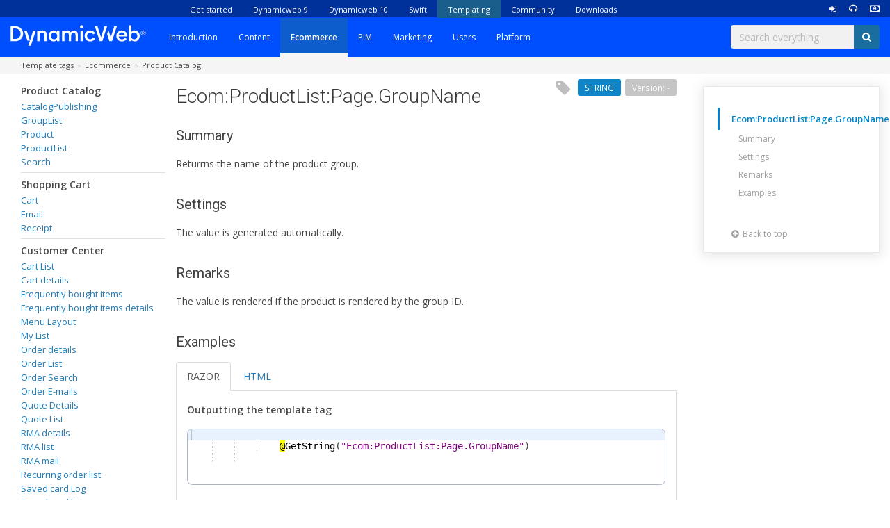

--- FILE ---
content_type: text/html; charset=utf-8
request_url: https://doc.dynamicweb.com//template-tags/ecommerce/product-catalog/ecomproductlist-page/ecomproductlistpage-groupname
body_size: 6116
content:



<!DOCTYPE html>
<html>
<head>
    <meta charset="utf-8">
    <title>Ecom:ProductList:Page.GroupName</title>
    <meta name="viewport" content="width=device-width, initial-scale=1.0, maximum-scale=1">
    <meta name="robots" content="index, follow">

      

    <!-- Google Tag Manager -->
    <script>
        (function (w, d, s, l, i) {
            w[l] = w[l] || [];
            w[l].push({
                'gtm.start': new Date().getTime(),
                event: 'gtm.js'
            });
            var f = d.getElementsByTagName(s)[0],
                j = d.createElement(s),
                dl = l != 'dataLayer' ? '&l=' + l : '';
            j.async = true;
            j.src =
                'https://www.googletagmanager.com/gtm.js?id=' + i + dl;
            f.parentNode.insertBefore(j, f);
        })(window, document, 'script', 'dataLayer', 'GTM-THH2LWQ');
    </script>
    <!-- End Google Tag Manager -->
    <!-- Google Fonts -->
    <link rel="stylesheet" type="text/css" href="https://fonts.googleapis.com/css?family=Roboto:100,300,400,500,600,700'">
    <link rel='stylesheet' type='text/css' href='https://fonts.googleapis.com/css?family=Open+Sans:600,400,300'>
    <link href="https://fonts.googleapis.com/css?family=Share+Tech+Mono&display=swap" rel="stylesheet">
    <link href="https://fonts.googleapis.com/css?family=Share+Tech&display=swap" rel="stylesheet">
    <link href='https://fonts.googleapis.com/css?family=Rock+Salt' rel='stylesheet' type='text/css'>
    

    <!-- Essential styles -->
    <link rel="stylesheet" type="text/css" href="/Files/Templates/Designs/dwdoc/css/normalize.css">
    <link rel="stylesheet" href="//maxcdn.bootstrapcdn.com/bootstrap/3.3.4/css/bootstrap.min.css" type="text/css">
    <link rel="stylesheet" href="https://maxcdn.bootstrapcdn.com/font-awesome/4.7.0/css/font-awesome.min.css" />
    <link rel="stylesheet" href="https://cdnjs.cloudflare.com/ajax/libs/material-design-iconic-font/2.2.0/css/material-design-iconic-font.min.css">
    <link rel="stylesheet" href="//cdnjs.cloudflare.com/ajax/libs/fancybox/2.1.5/jquery.fancybox.min.css" media="screen">
    <link rel="stylesheet" href="/Files/Templates/Designs/dwdoc/css/main.css?ticks=638083563160470000"> <!-- Primary stylesheet -->
    <link rel="stylesheet"  href="/Files/Templates/Designs/dwdoc/css/devblog.css" type="text/css" />
    <link href="https://fonts.googleapis.com/icon?family=Material+Icons" rel="stylesheet">
    <link rel="icon" type="image/png" href="https://doc.dynamicweb.com/Files/Images/favicon.png"/>

      <!--Data table for invoices on service desk -->
    <script src="https://code.jquery.com/jquery-1.12.4.min.js" integrity="sha256-ZosEbRLbNQzLpnKIkEdrPv7lOy9C27hHQ+Xp8a4MxAQ=" crossorigin="anonymous"></script>
	<link rel="stylesheet" type="text/css" href="https://cdn.datatables.net/1.11.3/css/jquery.dataTables.css">  
	<script type="text/javascript" charset="utf8" src="https://cdn.datatables.net/1.11.3/js/jquery.dataTables.js"></script>
      
    <!-- JavaScript early load -->
    <script type="text/javascript" src="//ajax.googleapis.com/ajax/libs/jquery/2.1.1/jquery.min.js"></script>
    <script type="text/javascript" src="/Files/Templates/Designs/dwdoc/js/sidenav.js"></script>   <!-- Sidenav Right jQuery plugin -->
    <!-- Mobile menu styles (Extended Bootstrap) -->
    <link href="//cdnjs.cloudflare.com/ajax/libs/jasny-bootstrap/3.1.3/css/jasny-bootstrap.min.css" rel="stylesheet" type="text/css" media="screen" />
    <link href="/Files/Templates/BasicForum/Styles.css" rel="stylesheet" type="text/css" />
    
      
    
		<script> (function(ss,ex){ window.ldfdr=window.ldfdr||function(){(ldfdr._q=ldfdr._q||[]).push([].slice.call(arguments));}; (function(d,s){ fs=d.getElementsByTagName(s)[0]; function ce(src){ var cs=d.createElement(s); cs.src=src; cs.async=1; fs.parentNode.insertBefore(cs,fs); }; ce('https://sc.lfeeder.com/lftracker_v1_'+ss+(ex?'_'+ex:'')+'.js'); })(document,'script'); })('Yn8J1xYRe5YgW0Rk'); </script>
</head>


<body data-spy="scroll" data-target="#sidenav" data-offset-top="100">
    <!-- Google Tag Manager (noscript) -->
    <noscript><iframe src="https://www.googletagmanager.com/ns.html?id=GTM-THH2LWQ" height="0" width="0" style="display:none;visibility:hidden"></iframe></noscript>
    <!-- End Google Tag Manager (noscript) -->
    <!-- Mobile/offcanvas navigation -->
    
    

    
    


    <!-- ********************
  MOBILE OFFCANVAS MENU
******************** -->
<div id="mobileOffcanvasMenu" class="navmenu navmenu-default navmenu-fixed-left offcanvas">
    <div class="row offcanvas-row">
        <div class="col-xs-12 offcanvas-col">
          <!-- Search -->
          <form role="form">
            <input type="hidden" name="ID" value="5656" />
            <div class="form-group">
              <div class="input-group">
                <input type="text" class="form-control" id="q" name="q" placeholder="Search everything">
                <div class="input-group-addon"><i class="fa fa-search"></i></div>
              </div>
            </div>
          </form>

          <!-- Title  -->
          

          <!-- SubSection selector dropdown  -->
          <div class="dropdown dropdown--select">
              <button class="btn dropdown-toggle section-button-mobile visible-xs visible-sm visible-md" type="button" data-toggle="dropdown">
                  Ecom:ProductList:Page.GroupName &nbsp; <span class="caret"></span>
              </button>
              <ul class="dwnavigation dropdown-menu" id="navbar-dropdown2" data-settings="template:LICleanFrontpage.xslt;startlevel:1;endlevel:1;expandmode:all;"></ul>
              <ul class="dwnavigation dropdown-menu" id="navbar-dropdown2">
  <ul id="LICleanFrontpage">
    <li class="">
      <a href="/template-tags/introduction">Introduction</a>
    </li>
  </ul>
  <ul id="LICleanFrontpage">
    <li class="">
      <a href="/template-tags/content">Content</a>
    </li>
  </ul>
  <ul id="LICleanFrontpage">
    <li class="list-active">
      <a href="/template-tags/ecommerce">Ecommerce</a>
    </li>
  </ul>
  <ul id="LICleanFrontpage">
    <li class="">
      <a href="/template-tags/pim">PIM</a>
    </li>
  </ul>
  <ul id="LICleanFrontpage">
    <li class="">
      <a href="/template-tags/marketing">Marketing</a>
    </li>
  </ul>
  <ul id="LICleanFrontpage">
    <li class="">
      <a href="/template-tags/users">Users</a>
    </li>
  </ul>
  <ul id="LICleanFrontpage">
    <li class="">
      <a href="/template-tags/platform">Platform</a>
    </li>
  </ul>
</ul>
          </div>
          <div style="padding: 15px 0px 0px 15px;">
              <ul class="dwnavigation" id="offsetMobileNav" data-settings="startlevel:2;endlevel:3;template:LIClean.xslt;expandmode:all"></ul>
              <!-- <ul class="dw-categories dwnavigation" id="offsetnavigation" data-settings="startlevel:1;endlevel:3;template:LeftNavigationOffset.xslt;expandmode:all;"></ul> -->
              <ul class="dwnavigation" id="offsetMobileNav">
  <ul class="M2">
    <li class="list-active">
      <a>Product Catalog</a>
      <ul class="M3">
        <li class="">
          <a href="/template-tags/ecommerce/product-catalog/catalogpublishing">CatalogPublishing</a>
        </li>
      </ul>
      <ul class="M3">
        <li class="">
          <a href="/template-tags/ecommerce/product-catalog/grouplist">GroupList</a>
        </li>
      </ul>
      <ul class="M3">
        <li class="">
          <a href="/template-tags/ecommerce/product-catalog/product">Product</a>
        </li>
      </ul>
      <ul class="M3">
        <li class="">
          <a href="/template-tags/ecommerce/product-catalog/productlist">ProductList</a>
        </li>
      </ul>
      <ul class="M3">
        <li class="">
          <a href="/template-tags/ecommerce/product-catalog/search">Search</a>
        </li>
      </ul>
    </li>
  </ul>
  <ul class="M2">
    <li class="">
      <a>Shopping Cart</a>
      <ul class="M3">
        <li class="">
          <a href="/template-tags/ecommerce/shopping-cart/cart">Cart</a>
        </li>
      </ul>
      <ul class="M3">
        <li class="">
          <a href="/template-tags/ecommerce/shopping-cart/email">Email</a>
        </li>
      </ul>
      <ul class="M3">
        <li class="">
          <a href="/template-tags/ecommerce/shopping-cart/receipt">Receipt</a>
        </li>
      </ul>
    </li>
  </ul>
  <ul class="M2">
    <li class="">
      <a>Customer Center</a>
      <ul class="M3">
        <li class="">
          <a href="/template-tags/ecommerce/customer-center/cart-list">Cart List</a>
        </li>
      </ul>
      <ul class="M3">
        <li class="">
          <a href="/template-tags/ecommerce/customer-center/cart-details">Cart details</a>
        </li>
      </ul>
      <ul class="M3">
        <li class="">
          <a href="/template-tags/ecommerce/customer-center/frequently-bought-items">Frequently bought items</a>
        </li>
      </ul>
      <ul class="M3">
        <li class="">
          <a href="/template-tags/ecommerce/customer-center/frequently-bought-items-details">Frequently bought items details</a>
        </li>
      </ul>
      <ul class="M3">
        <li class="">
          <a href="/template-tags/ecommerce/customer-center/menu-layout">Menu Layout</a>
        </li>
      </ul>
      <ul class="M3">
        <li class="">
          <a href="/template-tags/ecommerce/customer-center/my-list">My List</a>
        </li>
      </ul>
      <ul class="M3">
        <li class="">
          <a href="/template-tags/ecommerce/customer-center/order-details">Order details</a>
        </li>
      </ul>
      <ul class="M3">
        <li class="">
          <a href="/template-tags/ecommerce/customer-center/order-list">Order List</a>
        </li>
      </ul>
      <ul class="M3">
        <li class="">
          <a href="/template-tags/ecommerce/customer-center/order-search">Order Search</a>
        </li>
      </ul>
      <ul class="M3">
        <li class="">
          <a href="/template-tags/ecommerce/customer-center/order-e-mails">Order E-mails</a>
        </li>
      </ul>
      <ul class="M3">
        <li class="">
          <a href="/template-tags/ecommerce/customer-center/quote-details">Quote Details</a>
        </li>
      </ul>
      <ul class="M3">
        <li class="">
          <a href="/template-tags/ecommerce/customer-center/quote-list">Quote List</a>
        </li>
      </ul>
      <ul class="M3">
        <li class="">
          <a href="/template-tags/ecommerce/customer-center/rma-details">RMA details</a>
        </li>
      </ul>
      <ul class="M3">
        <li class="">
          <a href="/template-tags/ecommerce/customer-center/rma-list">RMA list</a>
        </li>
      </ul>
      <ul class="M3">
        <li class="">
          <a href="/template-tags/ecommerce/customer-center/rma-mail">RMA mail</a>
        </li>
      </ul>
      <ul class="M3">
        <li class="">
          <a href="/template-tags/ecommerce/customer-center/recurring-order-list">Recurring order list</a>
        </li>
      </ul>
      <ul class="M3">
        <li class="">
          <a href="/template-tags/ecommerce/customer-center/saved-card-log">Saved card Log</a>
        </li>
      </ul>
      <ul class="M3">
        <li class="">
          <a href="/template-tags/ecommerce/customer-center/saved-card-list">Saved card list</a>
        </li>
      </ul>
      <ul class="M3">
        <li class="">
          <a href="/template-tags/ecommerce/customer-center/showlist">ShowList</a>
        </li>
      </ul>
      <ul class="M3">
        <li class="">
          <a href="/template-tags/ecommerce/customer-center/specify-e-mail">Specify e-mail</a>
        </li>
      </ul>
    </li>
  </ul>
  <ul class="M2">
    <li class="">
      <a>Payment providers</a>
      <ul class="M3">
        <li class="">
          <a href="/template-tags/ecommerce/payment-providers/error">Error</a>
        </li>
      </ul>
      <ul class="M3">
        <li class="">
          <a href="/template-tags/ecommerce/payment-providers/cancel">Cancel</a>
        </li>
      </ul>
      <ul class="M3">
        <li class="">
          <a href="/template-tags/ecommerce/payment-providers/authorizenet">AuthorizeNet</a>
        </li>
      </ul>
      <ul class="M3">
        <li class="">
          <a href="/template-tags/ecommerce/payment-providers/authorizenet-aim">AuthorizeNet AIM</a>
        </li>
      </ul>
      <ul class="M3">
        <li class="">
          <a href="/template-tags/ecommerce/payment-providers/beanstream">BeanStream</a>
        </li>
      </ul>
      <ul class="M3">
        <li class="">
          <a href="/template-tags/ecommerce/payment-providers/buckaroo">Buckaroo</a>
        </li>
      </ul>
      <ul class="M3">
        <li class="">
          <a href="/template-tags/ecommerce/payment-providers/chargelogic">ChargeLogic</a>
        </li>
      </ul>
      <ul class="M3">
        <li class="">
          <a href="/template-tags/ecommerce/payment-providers/dibs">DIBS</a>
        </li>
      </ul>
      <ul class="M3">
        <li class="">
          <a href="/template-tags/ecommerce/payment-providers/epay">Epay</a>
        </li>
      </ul>
      <ul class="M3">
        <li class="">
          <a href="/template-tags/ecommerce/payment-providers/klarna-checkout">Klarna checkout</a>
        </li>
      </ul>
      <ul class="M3">
        <li class="">
          <a href="/template-tags/ecommerce/payment-providers/klarna-invoice">Klarna invoice</a>
        </li>
      </ul>
      <ul class="M3">
        <li class="">
          <a href="/template-tags/ecommerce/payment-providers/ogone">Ogone</a>
        </li>
      </ul>
      <ul class="M3">
        <li class="">
          <a href="/template-tags/ecommerce/payment-providers/quickpay">QuickPay</a>
        </li>
      </ul>
      <ul class="M3">
        <li class="">
          <a href="/template-tags/ecommerce/payment-providers/quickpay-payment-window">QuickPay Payment Window</a>
        </li>
      </ul>
    </li>
  </ul>
  <ul class="M2">
    <li class="">
      <a>Shipping providers</a>
      <ul class="M3">
        <li class="">
          <a href="/template-tags/ecommerce/shipping-providers/gls">GLS</a>
        </li>
      </ul>
      <ul class="M3">
        <li class="">
          <a href="/template-tags/ecommerce/shipping-providers/post-danmark-unifaun">Post Danmark&Unifaun</a>
        </li>
      </ul>
    </li>
  </ul>
</ul>
          </div>
        </div>
    </div>
</div>


    <div class="navbar-fixed-top">
        <div class="navbar navbar-default" role="navigation" id="topnavigation">

            <!------- Top/Area Navbar ------->

            <div id="globalnavigation">
                <!-- Column 1 -->
                <div class="hidden-sm col-md-2">
                </div> <!--  End Column -->
                <!-- Column 2 -->
                <div class="col-sm-12 col-md-10">
                    <div class="globalfont topnavcolor pull-left hidden-xs hidden-sm hidden-md">
                        <!-- Global nav -->
                        <div class="fluid-container paddingglobal">
                            <ul class="dwnavigation nav navbar-nav" id="global">
  <li id="topitem1025A5">
    <a href="/get-started/introduction">Get started</a>
  </li>
  <li id="topitem8242A5">
    <a href="/documentation-9/introduction">Dynamicweb 9</a>
  </li>
  <li id="topitem13453A5">
    <a href="https://doc.dynamicweb.dev/">Dynamicweb 10</a>
  </li>
  <li id="topitem10900A5">
    <a href="/swift/introduction">Swift</a>
  </li>
  <li id="topitem1027A5">
    <a href="https://doc.dynamicweb.com/template-tags/introduction">Templating</a>
  </li>
  <li id="topitem1029A5">
    <a href="https://doc.dynamicweb.com/forum">Community</a>
  </li>
  <li id="topitem1030A5">
    <a href="/downloads/dynamicweb-9">Downloads</a>
  </li>
</ul>
                        </div>
                    </div>
                    <!-- User tools  -->
                    <div id="tools-login" class="pull-right">
                                <div class="dropdown" id="profileMenu">
            <a class="dropdown-toggle" href="#" data-toggle="modal" data-target="#modal-login" style="padding-right:15px;">
                <i class="fa fa-sign-in" aria-hidden="true" title="Login"></i>
                <span class="hidden-xs hidden-sm hidden-md hidden-lg"> Login</span>
            </a>
        </div>
    <a href="https://partner.dynamicweb.com/sign-in" style="padding-right:15px;">
        <i class="fa fa-headphones" title="Service Desk"></i>
        <span class="hidden-xs hidden-sm hidden-md hidden-lg"> Service Desk</span>
    </a>
    <a href="/order-solution">
        <i class="fa fa-money" title="Order"></i>
        <span class="hidden-xs hidden-sm hidden-md hidden-lg"> Order</span>
    </a>

                    </div>

                    <!-- Section selector (mobile)  -->
                    <div class="dropdown pull-right">
                        <button class="btn dropdown-toggle section-button-mobile visible-xs visible-sm visible-md" type="button" data-toggle="dropdown">
                            Sections &nbsp; <span class="caret"></span>
                        </button>
                        <ul class="dwnavigation dropdown-menu" id="navbar-dropdown">
  <ul id="LICleanFrontpage">
    <li class="">
      <a href="/get-started/introduction">Get started</a>
    </li>
  </ul>
  <ul id="LICleanFrontpage">
    <li class="">
      <a href="/documentation-9/introduction">Dynamicweb 9</a>
    </li>
  </ul>
  <ul id="LICleanFrontpage">
    <li class="">
      <a href="https://doc.dynamicweb.dev/">Dynamicweb 10</a>
    </li>
  </ul>
  <ul id="LICleanFrontpage">
    <li class="">
      <a href="/swift/introduction">Swift</a>
    </li>
  </ul>
  <ul id="LICleanFrontpage">
    <li class="">
      <a href="https://doc.dynamicweb.com/template-tags/introduction">Templating</a>
    </li>
  </ul>
  <ul id="LICleanFrontpage">
    <li class="">
      <a href="https://doc.dynamicweb.com/forum">Community</a>
    </li>
  </ul>
  <ul id="LICleanFrontpage">
    <li class="">
      <a href="/downloads/dynamicweb-9">Downloads</a>
    </li>
  </ul>
</ul>
                    </div>
                </div> <!--  End Column -->

            </div>


            <!------- SubSection Navbar ------->

            <div id="localnavigation">

                <!-- Column 1 -->
                <div class="col-lg-2">
                    <!-- Mobile Nav Button -->
                    <div class="pull-left hidden-lg">
                        <button type="button" class="btn burger-btn" data-toggle="offcanvas" data-target="#mobileOffcanvasMenu" data-canvas="body">
                            <i class="fa fa-bars"></i>
                        </button>
                        &nbsp;
                    </div>

                    <!-- BRAND -->
                    <div>
                        <a class="navbar-brand" href='/'>
                            <img alt="Dynamicweb logo" src="/Files/Templates/Designs/dwdoc/Images/DWLogo.svg" />
                        </a>
                    </div>
                </div> <!--  End Column -->
                <!-- Column 2 -->
                <div class="col-lg-10">

                    <!-- Local navigation (not shown on some pages) -->
                        <div class="topnavcolor localnavigation pull-left hidden-xs hidden-sm hidden-md">
                            <!-- Desktop nav -->
                            <ul class="nav navbar-nav">
  <li>
    <a href="/template-tags/introduction">Introduction</a>
  </li>
  <li>
    <a href="/template-tags/content">Content</a>
  </li>
  <li class="active">
    <a href="/template-tags/ecommerce">Ecommerce</a>
  </li>
  <li>
    <a href="/template-tags/pim">PIM</a>
  </li>
  <li>
    <a href="/template-tags/marketing">Marketing</a>
  </li>
  <li>
    <a href="/template-tags/users">Users</a>
  </li>
  <li>
    <a href="/template-tags/platform">Platform</a>
  </li>
</ul>
                        </div>

                        <!-- SEARCH -->
                        <!-- <form class="form-inline pull-right hidden-xs hidden-sm" role="form" id="mainsearch"> -->
                        <form class="form-inline pull-right hidden-xs hidden-sm hidden-md" role="form" action="/?" method="get" id="mainsearch">
                            <input type="hidden" name="ID" value="5656" />
                            <div class="form-group pull-right">
                                <div class="input-group">
                                    <input type="text" class="form-control" id="q" name="q" placeholder='Search everything'>
                                    <div class="input-group-addon"><i class="fa fa-search"></i></div>
                                </div>
                            </div>
                        </form>
                </div> <!--  End Column -->

            </div> <!--  End LocalNavigation -->

        </div> <!-- End navbar -->
        <!------- Breadcrumb Navbar ------->
        <div id="breadcrumb">
            <div class="fluid-container">
                <ol class="breadcrumb" id="bread"><li>Template tags</li><li>Ecommerce</li><li>Product Catalog</li></ol>
            </div>
        </div>

    </div> <!-- End navbar-fixed-top -->
    

    



















<section>
    <div class="fluid-container">
        <div class="row mainrow">
            <!-- SIDEBAR: LEFT -->


<!-- (SIDEBAR-LEFT) -->
<div class="col-md-2 hidden-sm hidden-xs hidden-md">
    <div class="widget" role="navigation" id="leftnavigation-container">

        <!-- LEFT NAVIGATION -->
        

        <ul class="navigationclass" id="leftnavigation">
  <ul class="M2">
    <li class="list-active">
      <a>Product Catalog</a>
      <ul class="M3">
        <li class="">
          <a href="/template-tags/ecommerce/product-catalog/catalogpublishing">CatalogPublishing</a>
        </li>
      </ul>
      <ul class="M3">
        <li class="">
          <a href="/template-tags/ecommerce/product-catalog/grouplist">GroupList</a>
        </li>
      </ul>
      <ul class="M3">
        <li class="">
          <a href="/template-tags/ecommerce/product-catalog/product">Product</a>
        </li>
      </ul>
      <ul class="M3">
        <li class="">
          <a href="/template-tags/ecommerce/product-catalog/productlist">ProductList</a>
        </li>
      </ul>
      <ul class="M3">
        <li class="">
          <a href="/template-tags/ecommerce/product-catalog/search">Search</a>
        </li>
      </ul>
    </li>
  </ul>
  <ul class="M2">
    <li class="">
      <a>Shopping Cart</a>
      <ul class="M3">
        <li class="">
          <a href="/template-tags/ecommerce/shopping-cart/cart">Cart</a>
        </li>
      </ul>
      <ul class="M3">
        <li class="">
          <a href="/template-tags/ecommerce/shopping-cart/email">Email</a>
        </li>
      </ul>
      <ul class="M3">
        <li class="">
          <a href="/template-tags/ecommerce/shopping-cart/receipt">Receipt</a>
        </li>
      </ul>
    </li>
  </ul>
  <ul class="M2">
    <li class="">
      <a>Customer Center</a>
      <ul class="M3">
        <li class="">
          <a href="/template-tags/ecommerce/customer-center/cart-list">Cart List</a>
        </li>
      </ul>
      <ul class="M3">
        <li class="">
          <a href="/template-tags/ecommerce/customer-center/cart-details">Cart details</a>
        </li>
      </ul>
      <ul class="M3">
        <li class="">
          <a href="/template-tags/ecommerce/customer-center/frequently-bought-items">Frequently bought items</a>
        </li>
      </ul>
      <ul class="M3">
        <li class="">
          <a href="/template-tags/ecommerce/customer-center/frequently-bought-items-details">Frequently bought items details</a>
        </li>
      </ul>
      <ul class="M3">
        <li class="">
          <a href="/template-tags/ecommerce/customer-center/menu-layout">Menu Layout</a>
        </li>
      </ul>
      <ul class="M3">
        <li class="">
          <a href="/template-tags/ecommerce/customer-center/my-list">My List</a>
        </li>
      </ul>
      <ul class="M3">
        <li class="">
          <a href="/template-tags/ecommerce/customer-center/order-details">Order details</a>
        </li>
      </ul>
      <ul class="M3">
        <li class="">
          <a href="/template-tags/ecommerce/customer-center/order-list">Order List</a>
        </li>
      </ul>
      <ul class="M3">
        <li class="">
          <a href="/template-tags/ecommerce/customer-center/order-search">Order Search</a>
        </li>
      </ul>
      <ul class="M3">
        <li class="">
          <a href="/template-tags/ecommerce/customer-center/order-e-mails">Order E-mails</a>
        </li>
      </ul>
      <ul class="M3">
        <li class="">
          <a href="/template-tags/ecommerce/customer-center/quote-details">Quote Details</a>
        </li>
      </ul>
      <ul class="M3">
        <li class="">
          <a href="/template-tags/ecommerce/customer-center/quote-list">Quote List</a>
        </li>
      </ul>
      <ul class="M3">
        <li class="">
          <a href="/template-tags/ecommerce/customer-center/rma-details">RMA details</a>
        </li>
      </ul>
      <ul class="M3">
        <li class="">
          <a href="/template-tags/ecommerce/customer-center/rma-list">RMA list</a>
        </li>
      </ul>
      <ul class="M3">
        <li class="">
          <a href="/template-tags/ecommerce/customer-center/rma-mail">RMA mail</a>
        </li>
      </ul>
      <ul class="M3">
        <li class="">
          <a href="/template-tags/ecommerce/customer-center/recurring-order-list">Recurring order list</a>
        </li>
      </ul>
      <ul class="M3">
        <li class="">
          <a href="/template-tags/ecommerce/customer-center/saved-card-log">Saved card Log</a>
        </li>
      </ul>
      <ul class="M3">
        <li class="">
          <a href="/template-tags/ecommerce/customer-center/saved-card-list">Saved card list</a>
        </li>
      </ul>
      <ul class="M3">
        <li class="">
          <a href="/template-tags/ecommerce/customer-center/showlist">ShowList</a>
        </li>
      </ul>
      <ul class="M3">
        <li class="">
          <a href="/template-tags/ecommerce/customer-center/specify-e-mail">Specify e-mail</a>
        </li>
      </ul>
    </li>
  </ul>
  <ul class="M2">
    <li class="">
      <a>Payment providers</a>
      <ul class="M3">
        <li class="">
          <a href="/template-tags/ecommerce/payment-providers/error">Error</a>
        </li>
      </ul>
      <ul class="M3">
        <li class="">
          <a href="/template-tags/ecommerce/payment-providers/cancel">Cancel</a>
        </li>
      </ul>
      <ul class="M3">
        <li class="">
          <a href="/template-tags/ecommerce/payment-providers/authorizenet">AuthorizeNet</a>
        </li>
      </ul>
      <ul class="M3">
        <li class="">
          <a href="/template-tags/ecommerce/payment-providers/authorizenet-aim">AuthorizeNet AIM</a>
        </li>
      </ul>
      <ul class="M3">
        <li class="">
          <a href="/template-tags/ecommerce/payment-providers/beanstream">BeanStream</a>
        </li>
      </ul>
      <ul class="M3">
        <li class="">
          <a href="/template-tags/ecommerce/payment-providers/buckaroo">Buckaroo</a>
        </li>
      </ul>
      <ul class="M3">
        <li class="">
          <a href="/template-tags/ecommerce/payment-providers/chargelogic">ChargeLogic</a>
        </li>
      </ul>
      <ul class="M3">
        <li class="">
          <a href="/template-tags/ecommerce/payment-providers/dibs">DIBS</a>
        </li>
      </ul>
      <ul class="M3">
        <li class="">
          <a href="/template-tags/ecommerce/payment-providers/epay">Epay</a>
        </li>
      </ul>
      <ul class="M3">
        <li class="">
          <a href="/template-tags/ecommerce/payment-providers/klarna-checkout">Klarna checkout</a>
        </li>
      </ul>
      <ul class="M3">
        <li class="">
          <a href="/template-tags/ecommerce/payment-providers/klarna-invoice">Klarna invoice</a>
        </li>
      </ul>
      <ul class="M3">
        <li class="">
          <a href="/template-tags/ecommerce/payment-providers/ogone">Ogone</a>
        </li>
      </ul>
      <ul class="M3">
        <li class="">
          <a href="/template-tags/ecommerce/payment-providers/quickpay">QuickPay</a>
        </li>
      </ul>
      <ul class="M3">
        <li class="">
          <a href="/template-tags/ecommerce/payment-providers/quickpay-payment-window">QuickPay Payment Window</a>
        </li>
      </ul>
    </li>
  </ul>
  <ul class="M2">
    <li class="">
      <a>Shipping providers</a>
      <ul class="M3">
        <li class="">
          <a href="/template-tags/ecommerce/shipping-providers/gls">GLS</a>
        </li>
      </ul>
      <ul class="M3">
        <li class="">
          <a href="/template-tags/ecommerce/shipping-providers/post-danmark-unifaun">Post Danmark&Unifaun</a>
        </li>
      </ul>
    </li>
  </ul>
</ul>
    </div>
</div>




            <div class="col-md-10 col-sm-12 col-xs-12">

                <!-- MAIN CONTENT -->
                <div class="col-md-9 col-sm-9 col-xs-12" id="maincontentarea">

                        <h1 class="template-tag lowercase">
        
        Ecom:ProductList:Page.GroupName
    </h1>

                    				<small class="dw-version" title="Supported from DW version">Version: -</small>
            <small class="dw-datatype" title="Datatype of tag is string">string</small>
        <small class="dw-tag" title="Tag"><i class="fa fa-tag"></i>&nbsp;</small>

                            <h2 class="smallheading">Summary</h2>
        <div class="figure">
            <p>Returrns the name of the product group.</p>

        </div>

                            <h2 class="smallheading">Settings</h2>
        <div class="figure">
            <p>The value is generated automatically.</p>

        </div>

                            <h2 class="smallheading">Remarks</h2>
        <div class="figure">
            <p>The value is rendered if the product is rendered by the group ID.</p>

        </div>

                        <h2 class="smallheading">Examples</h2>
    <ul class="nav nav-tabs" role="tablist">
        <li role="presentation" class="active"><a href="#razor" aria-controls="razor" role="tab" data-toggle="tab">RAZOR</a></li>
        <li role="presentation"><a href="#html" aria-controls="html" role="tab" data-toggle="tab">HTML</a></li>
    </ul>
    <div class="tab-content">

        <!-- RAZOR -->
        <div role="tabpanel" class="tab-pane active" id="razor">

            <p><strong>Outputting the template tag</strong></p>
            <div class="ace-syntax-razor ace-autosize">
                @GetString(&quot;Ecom:ProductList:Page.GroupName&quot;)
            </div>

            <p><strong>Check if tag has a value</strong></p>
            <div class="ace-syntax-razor ace-autosize">
                @if(!string.IsNullOrWhiteSpace(GetString(&quot;Ecom:ProductList:Page.GroupName&quot;))) {
	 @* Tag has value, so let&#39;s do something useful here. *@ 
}
            </div>

            <p><strong>Assign tag to a value for later use</strong></p>
            <div class="ace-syntax-razor ace-autosize">
                @{
	string storedTag = GetString(&quot;Ecom:ProductList:Page.GroupName&quot;);
}
            </div>

        </div>


        <!-- HTML -->
        <div role="tabpanel" class="tab-pane" id="html">

            <p><strong>Outputting the template tag</strong></p>
            <div class="ace-syntax-html ace-xsmall">
                &lt;!--@Ecom:ProductList:Page.GroupName--&gt;
            </div>

            <p><strong>Check if string has a value</strong></p>
            <div class="ace-syntax-html ace-small">
                &lt;!--@If Defined(@Ecom:ProductList:Page.GroupName)--&gt;
	Let&#39;s output this tag here: &lt;strong&gt;&lt;!--@Ecom:ProductList:Page.GroupName--&gt;&lt;/strong&gt;
&lt;!--@EndIf(@Ecom:ProductList:Page.GroupName)--&gt;
            </div>


        </div>
    </div>

             

                    <div id="paragraphcontent">
                        
                    </div>
                </div>

                <!-- SIDEBAR: RIGHT -->
                <!-- (SIDEBAR-RIGHT) -->
<div class="col-md-3 col-sm-3 hidden-xs">
    <nav class="scroll-nav" role="navigation">
        <div id="sidenav"></div>
    </nav>
</div>


            </div>
        </div>
    </div>
</section>

<script>
    // SIDENAV plugin Settings
    // URL: https://github.com/chenjianlong/bootstrap-sidenav
    $('#maincontentarea').sideNav({
        container: '#sidenav',
        hs: ['h1', 'h2', 'h3', 'h4'],
        top: 125,
        bottom: 50,
        toTopHref: '#top',
        toTopText: '<i class="fa fa-arrow-circle-up"></i> &nbsp;Back to top'
    });
</script>




































    <!-- Essential scripts -->
    <script type="text/javascript" src="//maxcdn.bootstrapcdn.com/bootstrap/3.3.4/js/bootstrap.min.js"></script>
    <script type="text/javascript" src="/Files/Templates/Designs/dwdoc/js/script-shared.js"></script> 
    <script type="text/javascript" src="https://cdnjs.cloudflare.com/ajax/libs/ace/1.2.3/ace.js" charset="utf-8"></script> 
    <script type="text/javascript" src="/Files/Templates/Designs/dwdoc/js/ace-settings.js" charset="utf-8"></script> 

    <!-- Assets -->
    <script type="text/javascript" src="/Files/Templates/Designs/dwdoc/js/clipboard.min.js"></script> 
    <script type="text/javascript" src="//cdnjs.cloudflare.com/ajax/libs/bootstrap-hover-dropdown/2.0.10/bootstrap-hover-dropdown.min.js"></script>
    <script type="text/javascript" src="//cdnjs.cloudflare.com/ajax/libs/fancybox/2.1.5/jquery.fancybox.min.js"></script>
    <script type="text/javascript" src="//cdnjs.cloudflare.com/ajax/libs/jasny-bootstrap/3.1.3/js/jasny-bootstrap.min.js"></script>
    <script type="text/javascript" src="/Files/Templates/Designs/dwdoc/js/blazy.js"></script>
      

<script>
  (function(){
    window.ldfdr = window.ldfdr || {};
    (function(d, s, ss, fs){
      fs = d.getElementsByTagName(s)[0];
      function ce(src){
        var cs  = d.createElement(s);
        cs.src = src;
        setTimeout(function(){fs.parentNode.insertBefore(cs,fs)}, 1);
      }
      ce(ss);
    })(document, 'script', 'https://sc.lfeeder.com/lftracker_v1_3P1w24dB6nn8mY5n.js');
  })();
</script>
      
    
    <!-- ********************
  LOGIN MODAL
******************** -->



<div class="modal fade" id="modal-login" tabindex="-1" role="dialog" aria-labelledby="Login" aria-hidden="true">
    <div class="modal-dialog modal-sm">
        <div class="modal-content">
            <div class="modal-header">
                <h4 class="modal-title" id="myModalLabel">Login</h4>
            </div>
            <form role="form" id="loginform" method="post">
                <div class="modal-body">
                    
                    <input type="hidden" name="DWExtranetUsernameRemember" value="True" />
                    <input type="hidden" name="DWExtranetPasswordRemember" value="True" />
                    <div class="form-group">
                        <label for="username">Username</label>
                        <input type="text" class="form-control" name="username" id="username" placeholder="Enter username" style="width: 100% !important" />
                    </div>
                    <div class="form-group" style="padding-top: 10px">
                        <label for="password">Password</label>
                        <input type="password" class="form-control" name="password" id="password" placeholder="Enter password" style="width: 100% !important" />
							<!--10575&LoginAction=Recovery-->
                      		<!--8781-->
                      <a class="pull-left" href="/userprofile/user-password-recovery?LoginAction=Recovery">Forgot your password?</a>
                    </div>

                </div>
                <div class="modal-footer">
                    <div class="checkbox pull-left" style="margin-top: 0px !important">
                        <label>
                            <input type="checkbox" name="Autologin" checked="checked" value="True"> Remember me</input>
                        </label>
                    </div>
                    <button type="submit" class="btn btn-dw-primary pull-right">Sign in</button>
                </div>
            </form>
        </div>
    </div>
</div>

<script>
    $(document).ready(function () {
        var isLoginError = 'False'.toLowerCase();

        if (isLoginError === 'true') {
            $('#modal-login').modal('show');
        }
    });
</script>

<script defer>
function ts() {
var r = new XMLHttpRequest();
r.open("GET", "/Admin/Public/ts.ashx", true);
r.send(null);
}
ts();
</script>
</body>
</html>



 

--- FILE ---
content_type: text/css
request_url: https://doc.dynamicweb.com/Files/Templates/Designs/dwdoc/css/main.css?ticks=638083563160470000
body_size: 16268
content:
@charset "UTF-8";
/*------------------------------------*    #MAIN
\*------------------------------------*/
body {
  font-family: "Open Sans", "Helvetica Neue", Helvetica, Arial, sans-serif;
  font-size: 14px;
  line-height: 24px;
  color: #474747;
  position: relative;
  /* For scrollspy */ }

/* Row <-- --> */
.mainrow {
  margin-top: 94px; }

/*------------------------------------*    #LoopPage & TagsPage
\*------------------------------------*/
.dw-datatype {
  cursor: help;
  color: #fff;
  float: right;
  top: -50px;
  position: relative;
  background-color: #0f85c7;
  padding: 0 10px;
  border-radius: 3px;
  margin-right: 6px;
  text-transform: uppercase; }

.dw-version {
  cursor: help;
  color: #fff;
  float: right;
  top: -50px;
  position: relative;
  background-color: #c5c5c5;
  padding: 0 10px;
  border-radius: 3px; }

.dw-tag {
  cursor: help;
  float: right;
  font-size: 1.7em;
  top: -50px;
  position: relative;
  background-color: none;
  padding: 0 5px;
  border-radius: 3px; }
  .dw-tag .fa:before {
    color: #bebebe; }

/*------------------------------------*    #HEADINGS LAYOUT
\*------------------------------------*/
/* The first header on page */
[id*="sideNavTitle"]:first-of-type {
  margin-top: -100px;
  padding-top: 130px; }

/* ... and all following headers */
[id*="sideNavTitle"]:not(first-of-type) {
  margin-top: -80px;
  padding-top: 80px; }

/*
  Otherwise, page headlines will overlap the previous paragraph.
  Do not remove this, or it will cause you a headache of
  biblical proportions :-) */
[id*="sideNavTitle"] {
  z-index: -1;
  position: relative; }

/* First headline on TagSite treated different */
#sideNavTitle1 > .template-tag {
  margin-top: 0; }

/* Following headlines on TagSite */
.template-tag {
  padding-top: 90px;
  margin-top: -12px;
  margin-top: 38px; }

.lowercase {
  text-transform: capitalize; }

.anchorlink {
  margin-top: -80px;
  padding-top: 110px; }

.smallheading {
  font-size: 20px;
  margin-top: 20px;
  font-weight: 400;
  -webkit-touch-callout: none;
  /* iOS Safari */
  -webkit-user-select: none;
  /* Chrome/Safari/Opera */
  -khtml-user-select: none;
  /* Konqueror */
  -moz-user-select: none;
  /* Firefox */
  -ms-user-select: none;
  /* Internet Explorer/Edge */
  user-select: none;
  /* Non-prefixed version, currently
                                    not supported by any browser */ }

/*------------------------------------*    #HELPERS
\*------------------------------------*/
/******	SVG icon for logo  ******/
.svg-icon {
  position: relative;
  margin-bottom: 40px;
  margin-top: 80px; }
  @media (min-width: 768px) {
    .svg-icon {
      left: 40%; } }
  @media (max-width: 768px) {
    .svg-icon {
      left: 35%; } }

/******	MAIN SEARCH ******/
#mainsearch {
  padding-top: 10px; }
  #mainsearch input {
    background: #1C5A80 !important;
    color: white;
    border: none; }
  #mainsearch .input-group-addon {
    cursor: pointer; }
  #mainsearch .fa {
    color: white; }
  #mainsearch .input-group-addon {
    background: #196d9f;
    border: none; }

.searchPagination a {
  padding: 10px;
  background: #f2f0f0;
  box-shadow: 2px 2px 5px -2px #C7C7C7;
  transition: all ease 0.4s; }
  .searchPagination a a:active, .searchPagination a a:visited {
    text-decoration: none; }
  .searchPagination a:hover {
    background: #e6e2e2; }
  .searchPagination a b {
    font-weight: 600;
    font-size: 110%; }

.path {
  color: #006621; }

/******	"GETTING STARTED" Landingpage overview-box ******/
#gettingstarted-landingpage ul {
  font-family: 'Roboto';
  list-style-type: none;
  padding: 25px;
  background: #eeeeee;
  box-shadow: 2px 2px 5px 0px #D6D6D6;
  border-radius: 10px;
  padding-bottom: 0.4em;
  margin: 0; }
  #gettingstarted-landingpage ul a {
    color: #1a5f8c;
    font-size: 1.3em;
    font-weight: 400;
    text-transform: uppercase;
    text-align: left;
    display: inline-block;
    padding: 0.1em;
    border-bottom: 1px solid transparent; }
    #gettingstarted-landingpage ul a:hover {
      color: #278ed1;
      border-bottom: 1px dotted rgba(77, 165, 222, 0.5); }
  #gettingstarted-landingpage ul li {
    background: none;
    margin: 1.4em 0;
    border-bottom: 1px dotted #d2cfcf; }
    #gettingstarted-landingpage ul li:first-child {
      margin: 0 0; }
    #gettingstarted-landingpage ul li:last-child {
      margin: 0 0;
      border-bottom: none; }
    #gettingstarted-landingpage ul li ul {
      list-style-type: none;
      padding: 1em;
      padding-bottom: 1em;
      box-shadow: none; }
      #gettingstarted-landingpage ul li ul li {
        background: none; }

.code-heading {
  margin-bottom: 2px;
  color: #b8b8b8;
  font-weight: 400; }

.clipboard {
  cursor: pointer;
  color: #b4b4b4;
  margin-left: 10px;
  transition: all 0.4s; }
  .clipboard:hover {
    color: #b86f09; }

.documentation-tools {
  position: relative;
  z-index: 100;
  top: -40px; }
  .documentation-tools a {
    color: #c8c8c8;
    transition: color 0.5s;
    margin-left: 7px; }
    .documentation-tools a:hover {
      color: #1a5f8c; }
  .documentation-tools i {
    font-size: 120%;
    transition: transform 0.6s;
    transform: scale(1); }
    .documentation-tools i:hover {
      transform: scale(1.5);
      transition: transform 0.1s; }

.brand-diff {
  position: absolute;
  width: 10px;
  height: 10px;
  bottom: 27px;
  left: 189px;
  font-size: 22px;
  font-family: Rock Salt, sans-serif;
  color: #E88C0C; }
  @media screen and (max-width: 1000px) {
    .brand-diff {
      bottom: -15px;
      left: 242px;
      font-size: 17px; } }

.u-margin-top--large {
  margin-top: 40px; }

/*------------------------------------*    #TYPOGRAPHY AND LABELS
\*------------------------------------*/
a {
  color: #227cb7;
  text-decoration: none; }
  a:hover {
    color: #268bcd;
    text-decoration: none; }
  a:active, a:focus {
    color: #227cb7 !important; }

p {
  margin-bottom: 15px; }

strong, b {
  font-weight: 600; }

h1, h2, h3, h4, .h1, .h2, .h3, .h4 {
  font-family: "Roboto", Helvetica, Arial, sans-serif;
  /*margin-top: 80px;*/
  border-bottom: 1px solid #e5e5e5;
  padding-bottom: 8px;
  color: #424242; }

h1, .h1 {
  font-size: 28px;
  text-transform: uppercase;
  font-weight: 300;
  padding: 5px 15px; }

/* Main headline on subpages */
#forumpage h1,
[id="sideNavTitle1"] h1 {
  color: #3A3A3A;
  padding: 5px 15px;
  border-left: 3px solid rgba(40, 127, 176, 0.83);
  font-weight: 300; }

h2, .h2 {
  font-size: 26px;
  font-weight: 300;
  text-transform: uppercase;
  color: #1a5f8c; }

h3, .h3 {
  font-size: 24px;
  font-weight: 300;
  color: #1a5f8c; }

h4, .h4 {
  font-weight: 500;
  color: #545454; }

/* ----------------------------------------------------
-- Dynamicweb Bootstrap overrides
------------------------------------------------------*/
.mainrow [class*="col-"] {
  padding-right: 20px; }

.prettyprint {
  margin-bottom: 0px; }

.breadcrumb a {
  color: #424242;
  text-decoration: none; }

::selection {
  background: #1a5f8c;
  /* WebKit/Blink Browsers */
  color: #fff; }

::-moz-selection {
  background: #1a5f8c;
  /* Gecko Browsers */
  color: #fff; }

.dw-categories {
  list-style: none;
  margin: 0px;
  padding: 0px !important;
  overflow: hidden;
  margin-top: 20px;
  background-color: #f5f5f5; }

.navbar-default {
  background-color: #0085CA;
  border-width: 0px;
  color: #fff;
  font-size: 12px;
  border-radius: 0px; }

.navbar-default .navbar-brand, .navbar-default .navbar-nav > li > a {
  color: #fff; }

.navbar-default .navbar-nav > .active > a, .navbar-default .navbar-nav > .active > a:hover, .navbar-default .navbar-nav > .active > a:focus {
  background-color: #0085CA;
  border-bottom: 5px solid rgba(0, 0, 0, 0.2);
  padding-bottom: 10px; }

.navbar-collapse a:hover, a:focus {
  text-decoration: underline; }

.topnavcolor a:hover {
  color: #fff !important; }

.navbar-nav {
  float: right; }
  .navbar-nav li > a {
    line-height: 25px; }

.navbar {
  margin-bottom: 0;
  background-image: url("[data-uri]"), linear-gradient(342deg, #0085ca 50%, #004264); }

.globalnavigation > li > a {
  padding-top: 0px;
  padding-bottom: 0px; }

#breadcrumb {
  background-color: #F5F5F5;
  font-size: 11px; }

.breadcrumb {
  margin: 0em 0em;
  padding: 0; }

.breadcrumb > li + li:before {
  content: "»"; }

.navbar > .fluid-container > .navbar-header .navbar-brand {
  text-align: left;
  text-indent: 200%;
  overflow: hidden;
  white-space: nowrap;
  display: block;
  width: 225px;
  height: 50px;
  margin-left: 0; }

.lead {
  font-size: 16px;
  padding-left: 20px;
  padding-top: 10px;
  font-style: italic; }

/*
.figure-info, .figure-alert, .figure-warning {
    padding: 15px;
    border: 1px solid #e5e5e5;
    border-right: 20px solid #e5e5e5;
    margin-bottom: 20px;
    margin-top: 20px;
}
*/
.figure > ul {
  background-color: #f2f2f2;
  padding: 15px 15px 15px 35px; }

.figure-info, .figure-alert, .figure-warning {
  background-color: #f5f5f5;
  padding: 15px;
  margin-bottom: 20px;
  margin-top: 20px;
  box-shadow: 0px 1px 1px 0px rgba(50, 50, 50, 0.1); }

.figure-icon {
  right: 20px;
  position: absolute;
  vertical-align: middle;
  color: #FFF; }

.figure-info {
  border-left: 6px solid #0085CA;
  background: #D4E5EF; }
  .figure-info ul {
    background: none; }

.figure-alert {
  border-left: 6px solid #dd2c00;
  background: #FFDBDB; }
  .figure-alert ul {
    background: none; }

.figure-warning {
  border-left: 6px solid #ffd600;
  background: antiquewhite; }
  .figure-warning ul {
    background: none; }

.img-block {
  border: 1px solid #e5e5e5;
  padding: 10px;
  margin-bottom: 30px;
  display: inline-block;
  max-width: 100%;
  background-color: #fff; }
  .img-block .img-responsive {
    margin-bottom: 15px; }
  .img-block img {
    box-shadow: 0px 1px 1px 1px rgba(50, 50, 50, 0.1); }

.img-caption {
  border-top: 1px solid #c5c5c5;
  color: #c5c5c5;
  padding-top: 10px; }

.menucontainer .hide {
  display: none; }

.menucontainer .show {
  display: visible; }

.fluid-container {
  padding: 0 30px; }

.page-container {
  width: 100%;
  position: relative;
  top: 105px; }

.page-container--gray-bg {
  background-color: #d3d3d3;
  height: calc(100vh - 105px); }

.content-container {
  padding: 30px; }

.embed-video iframe {
  width: 100%;
  min-height: 450px; }

pre code {
  font-size: 14px; }

.pushmenu {
  position: absolute;
  background-color: #F5F5F5;
  padding: 10px;
  height: 100%; }

.pushmenu > h3 {
  padding-left: 10px;
  margin-top: 0px; }

.pushmenu li {
  width: 200px; }

.pushmenu li > a {
  padding: 4px 10px;
  display: inline-block;
  text-decoration: none; }

.pushmenu li > a:hover,
.pushmenu li > a:focus,
.pushmenu li > a:active {
  color: #FFF;
  background-color: #0085CA; }

.pushmenu ul {
  list-style: none;
  padding-left: 0px; }

.pushmenu-closed {
  left: -240px;
  visibility: hidden; }

.pushmenu-open {
  left: 0; }

.pushmenu-push {
  overflow-x: hidden;
  position: relative;
  left: 0; }

.next-btn {
  float: right; }

/*Transition*/
.pushmenu {
  -webkit-transition: all 0.3s ease;
  -moz-transition: all 0.3s ease;
  transition: all 0.3s ease; }

.burger-btn {
  background-color: transparent;
  margin-top: 3px;
  font-size: 20px; }

ul.dw-categories {
  list-style: none;
  margin: 0px;
  padding: 0px !important;
  overflow: hidden;
  margin-top: 20px;
  background-color: #f5f5f5; }

ul.dw-categories > li > a {
  display: block;
  padding: 10px 15px;
  color: #757575;
  text-decoration: none;
  font-weight: 400;
  transition: all 0.3s; }

ul.dw-categories > li > ul {
  margin: 0px;
  padding: 0px;
  background: #fafafa none repeat scroll 0px 0px; }

ul.dw-categories > li > ul > li > a {
  display: block;
  padding: 5px 25px;
  color: #757575;
  text-decoration: none;
  font-weight: 400;
  font-size: 14px;
  transition: all 0.3s; }

.M2, .M3, .M4, .M5 {
  list-style: outside none none; }

.M2:first-of-type {
  border-top: none; }

.M2 {
  padding-top: 5px;
  padding-bottom: 5px;
  border-top: 1px #e1e1e1 solid; }

.affix > .M2 {
  width: 14%; }

.M2, .M3 {
  padding-left: 0px; }

.M4, .M5 {
  padding-left: 15px; }

.M2 > li > a {
  text-transform: uppercase;
  color: #474747;
  font-weight: 700;
  padding-bottom: 5px;
  padding-top: 5px;
  font-size: 14px; }

.M3, .M4, .M5 {
  line-height: 19px; }

.M3 > li > a,
.M4 > li > a,
.M5 > li > a {
  font-size: 13px; }

.M4 > li > a {
  color: #474747; }

.S0, .S3 {
  padding-left: 0px;
  list-style: outside none none; }

.S0 > li > a {
  text-transform: uppercase;
  color: #474747;
  font-weight: 700;
  padding-bottom: 5px;
  padding-top: 5px;
  font-size: 14px; }

.S3 > li > a, .M4 > li > a, .M5 > li > a {
  font-size: 12px; }

ul.dw-categories > li > a::after {
  font-family: "FontAwesome";
  content: "\f105";
  position: relative;
  top: 0px;
  float: right; }

ul.dw-categories > .list-open-active > a::after {
  content: "\f107"; }

ul.dw-categories li a:hover, ul.dw-categories a:focus, ul.dw-categories a:active {
  color: #FFF !important;
  background-color: #0085CA;
  border-color: #0085CA; }

.list-open-active {
  background-color: #e0e0e0; }

.offcanvas .list-open-active {
  background-color: #F5F5F5; }

.list-open-active > a {
  color: #757575 !important; }

.list-active > a {
  font-weight: 900 !important;
  color: #E88C0C; }

.figure a {
  border-bottom: 1px solid rgba(26, 95, 140, 0.3); }

.figure table, .figure td {
  border-color: #e0e0e0; }

.figure td {
  padding: 15px;
  max-width: 200px;
  overflow: hidden; }

.figure table caption {
  padding: 10px;
  background-color: #757575;
  color: #fff;
  font-weight: bold; }

.tab-content {
  padding: 15px;
  border: 1px solid #ddd;
  border-top-width: 0px;
  margin-bottom: 45px; }

.docfrontpage h2 {
  margin-top: 40px; }

.database tr, .database td {
  border-style: solid;
  border-color: black;
  border-width: 1px;
  border-left: 0px;
  border-right: 0px;
  height: 2em;
  padding-top: 8px !important;
  padding-bottom: 8px !important;
  border-top-width: 0px !important; }

.database tr:first-child {
  text-align: left; }

.database th {
  border-style: solid;
  border-bottom-width: 3px;
  border-left: 0px;
  border-right: 0px;
  color: #474747;
  text-transform: uppercase;
  padding-top: 8px !important;
  padding-bottom: 5px !important; }

.database {
  border-left-width: 0px;
  border-right-width: 0px;
  border-top-width: 0px; }

#globalnavigation {
  background-color: rgba(0, 0, 0, 0.4);
  height: 25px; }

#globalnavigation .navbar-nav > .active > a,
#globalnavigation .navbar-nav > .active > a:hover,
#globalnavigation .navbar-nav > .active > a:focus {
  border-bottom: 0px solid rgba(0, 0, 0, 0.2);
  padding-bottom: 0; }

.globalfont {
  font-size: 11px; }

.paddingglobal > .navbar-nav > li > a {
  padding-top: 1px;
  padding-bottom: 0px; }

.hidden {
  display: none; }

/* Main table for the doc-site */
table {
  background: #f2efef;
  box-shadow: 2px 2px 5px 0px #D6D6D6;
  border: 0;
  margin-bottom: 20px;
  width: 100%;
  padding: 0.4em; }
  table td, table th {
    border-top: 0px !important; }
  table .table {
    margin-bottom: 0; }
  table thead th,
  table thead tr {
    border-bottom: 2px solid black !important;
    padding: 0.5em; }
  table tr {
    border-bottom: 1px solid #d5d5d5; }
    table tr td,
    table tr th {
      padding: 0.5em; }
      table tr td p,
      table tr th p {
        margin: 0; }
    table tr td:last-child {
      border-right: none; }
  table tr:last-child {
    border-bottom: none; }

/* Table styling for profile page */
.table-profile tr td {
  padding: 0.6em; }
  .table-profile tr td p {
    margin: 0; }

/* Placeholder text color */
.form-control::-webkit-input-placeholder {
  color: #bababa; }

.form-control:-moz-placeholder {
  color: #bababa; }

.form-control::-moz-placeholder {
  color: #bababa; }

.form-control:-ms-input-placeholder {
  color: #bababa; }

/* Panels: Mostly used for Loop/Tag index listings */
.panel {
  overflow: auto;
  padding-top: 15px;
  padding-bottom: 15px;
  background: whitesmoke; }
  .panel p {
    font-size: 0.87em;
    margin-bottom: 0; }

/* Panel for gridded gallery listing */
.howto-item {
  overflow: hidden;
  padding: 25px;
  border: 5px solid white;
  height: 160px;
  background: #e7e7e7;
  z-index: 100; }
  .howto-item:hover {
    background: #dddddd; }
  .howto-item h3 {
    margin: 0;
    font-size: 1.3em; }
  .howto-item [id*="sideNavTitle"]:first-of-type {
    padding: 0px;
    margin: 0px; }

/* Modal: login */
#modal-login .modal-header {
  padding: 15px;
  border-bottom: none;
  background: #166898; }

#modal-login h4 {
  color: white;
  border-bottom: none;
  padding: 0; }

.btn.focus, .btn:focus, .btn:hover {
  color: #227cb7;
  text-decoration: none;
  transition: all 0.4s; }

#filteringGroup {
  min-width: 100%; }
  #filteringGroup .input-group-addon {
    padding: 0;
    border-radius: 0px;
    border: none;
    width: 42px; }

#inputFilter {
  height: 50px;
  outline-color: #d7d7d7;
  padding: 1em;
  font-weight: 600;
  background: #f8f8f8;
  border: 1px solid #dcdcdc;
  border-right: none;
  border-radius: 0px;
  transition: box-shadow 0.4s; }
  #inputFilter:focus {
    box-shadow: 1px 1px 23px -3px #a2a2a2;
    content: ""; }

#buttonReset {
  height: 50px;
  width: auto;
  padding: 1em 1.4em;
  border-radius: 0px; }

/* ----------------------------------------------------
-- TOP NAVIGATION BAR
------------------------------------------------------*/
/*
TOPNAV > Topitems active-state
Hint! Disse er hardcodede, så husk at tjekke at ID (specielt sidste to tegn) stemmer! Brug inspectoren.
*/
#topitem10900A22 a,
#topitem10075A21 a,
#topitem1025A11 a,
#topitem8242A13 a,
#topitem9239A18 a,
#topitem1027A5 a,
#topitem1028A7 a,
#topitem1029A9 a,
#topitem1030A10 a,
#topitem8780A15 a,
#topitem13453A30 a{
  /*background-color: rgb(40, 127, 176);*/
  background-color: #1a5f8c; }

/* TOPNAV > SUBNAV */
.navbar-default .navbar-nav > .active > a,
.navbar-default .navbar-nav > .active > a:hover,
.navbar-default .navbar-nav > .active > a:focus {
  background-color: transparent;
  border-bottom: 6px solid #F5F5F5;
  padding-bottom: 10px; }

.nav > li > a:hover,
.nav > li > a:focus {
  background-color: inherit;
  text-decoration: underline; }

/* TOPNAV > SUBNAV > Subitems active-state */
.navbar .navbar-nav > .active > a,
.navbar .navbar-nav > .active > a:hover,
.navbar .navbar-nav > .active > a:focus {
  color: #fff;
  font-weight: bold;
  background: rgba(27, 109, 156, 0.5);
  /* background: #0085CA; */ }

.navbar-brand {
  padding-top: 10px;
  padding-left: 0px; }
  .navbar-brand img {
    height: 30px; }

ul#offsetMobileNav {
  padding: 0; }

ul#LICleanFrontpage {
  padding: 5px 9px; }

#mobileOffcanvasMenu {
  top: 0;
  bottom: 0;
  height: 100%;
  overflow: hidden;
  padding: 10px; }
  #mobileOffcanvasMenu h3 {
    margin-top: 30px;
    margin-bottom: 20px; }

#tools-login {
  font-size: 110%; }
  #tools-login a {
    color: white; }

/* ----------------------------------------------------
-- PROFILE DROPDOWN
------------------------------------------------------*/
#profileMenu {
  display: inline-block;
  cursor: pointer; }
  #profileMenu .dropdown-menu {
    left: inherit;
    right: 0; }
  #profileMenu > a {
    color: white;
    transition: all 0.3s; }
    #profileMenu > a:hover {
      color: #89c3e9; }
  #profileMenu li > a {
    color: black; }
    #profileMenu li > a:hover {
      background: #cccccc; }
  #profileMenu li > p {
    color: black;
    margin-bottom: 10px;
    padding: 3px 20px;
    font-size: 90%;
    font-weight: 700; }

.dropdown--select .dropdown-toggle {
  width: 100%;
  text-align: left;
  margin-left: 0;
  border: 1px solid rgba(0, 0, 0, 0.15);
  padding: 5px 10px;
  padding-left: 15px;
  background: white;
  position: relative;
  color: #000000; }
  .dropdown--select .dropdown-toggle .caret {
    position: absolute;
    right: 10px;
    top: 50%;
    transform: translateY(-50%); }

.dropdown--select .dropdown-menu {
  width: 100%;
  padding-left: 8px;
  list-style: none; }
  .dropdown--select .dropdown-menu > ul {
    list-style: none; }

/* ----------------------------------------------------
-- RIGHT NAVIGATION
------------------------------------------------------*/
.scroll-nav {
  position: fixed;
  left: 79%;
  right: 15px;
  border: 1px solid rgba(229, 229, 229, 0.85);
  padding: 10px 20px;
  margin-top: 30px;
  box-shadow: 1px 2px 15px 2px rgba(107, 107, 107, 0.17); }
  .scroll-nav ul {
    list-style: none;
    padding-left: 0px; }

/* Highlight top item */
.bs-sidebar .nav > li > a[href*="sideNavTitle1"] {
  /*font-weight: 900;*/ }

.bs-sidebar {
  padding-left: 0px !important; }

/* ----------------------------------------------------
-- LEFT NAVIGATION (default)
------------------------------------------------------*/
.navigationclass {
  list-style: none;
  padding-left: 0; }

.navigationclass a:active, a:hover, a:focus {
  color: #555; }

.navigationclass > ul > .active {
  color: #555; }

/* (In its default position) */
#leftnavigation-container {
  position: fixed;
  margin-top: 20px;
  width: 16%; }

/* (Long left-navigations - .longmenu is applied via JS) */
#leftnavigation-container.longmenu {
  top: 0;
  position: absolute;
  width: 100%; }

/* STICK */
.stickyLeft {
  position: fixed;
  bottom: 0; }

/* ----------------------------------------------------
-- SECTION DROPDOWN BUTTON
------------------------------------------------------*/
.section-button-mobile {
  display: none;
  background: none;
  color: white;
  padding: 1px 10px;
  margin: 0 5px; }
  .section-button-mobile.dark {
    color: black; }
    .section-button-mobile.dark:hover {
      color: black; }

.section-button-mobile:hover {
  background: rgba(226, 226, 226, 0.05);
  color: white; }

.form-control {
  display: inline-block; }

.form-group::after {
  display: block;
  content: "";
  clear: both; }

.form-status {
  padding-top: 5px;
  padding-bottom: 5px;
  font-weight: 700; }
  .form-status-invalid {
    color: #F01145; }

.table {
  margin-top: 40px; }

.table--cases tbody td {
  width: 25%;
  max-width: 150px;
  white-space: nowrap;
  overflow: hidden;
  text-overflow: ellipsis; }

/* ----------------------------------------------------
-- INVOICES
------------------------------------------------------*/
.payment-state--paid {
  background-color: #4CAF50;
  color: white;
  padding: 0 4px;
  display: inline-block; }

.payment-state--unpaid {
  background-color: #fff5a1;
  color: black;
  padding: 0 4px;
  display: inline-block; }

.payment-state--overdue {
  background-color: #F44336;
  color: white;
  padding: 0 4px;
  display: inline-block; }

/* ----------------------------------------------------
-- "Ace" Syntax highligter
------------------------------------------------------*/
[class*="ace-syntax"] {
  width: 100%;
  border-radius: 8px;
  border: 1px solid #d2d2d2;
  border: 1px solid rgba(137, 151, 179, 0.7);
  margin: 3px 0 20px 0; }

.ace-autosize {
  min-height: 250px; }

.ace-xsmall {
  min-height: 65px; }

.ace-small {
  min-height: 95px; }

.ace-medium {
  min-height: 150px; }

.ace-large {
  min-height: 330px; }

.ace-xlarge {
  min-height: 500px; }

/*
  Extended syntax support hack for Razor script
*/
/* helper to ensure that razor (which is correctly detected by ACE) is also highlighted */
.ace_razor {
  background-color: yellow; }

/* make sure the highlighted text is also black, otherwise it a kind of gray */
.ace_punctuation.ace_short.ace_razor {
  color: black; }

.ace_punctuation.ace_block.ace_razor {
  color: black; }

/* Disable horizontal scrolling in Ace editor */
.ace_scrollbar-h {
  display: none !important; }

/*------------------------------------*    #SIDENAV PLUGIN CSS
\*------------------------------------*/
/* By default it's not affixed in mobile views, so undo that */
.bs-sidebar.affix {
  position: static; }

@media (min-width: 768px) {
  .bs-sidebar {
    padding-left: 20px; } }

/* First level of nav */
.bs-sidenav {
  margin-top: 20px;
  margin-bottom: 20px; }

/* All levels of nav */
.bs-sidebar .nav > li > a {
  display: block;
  padding: 4px 20px;
  font-size: 13px;
  font-weight: bold;
  color: #A0A0A0; }

.bs-sidebar .nav > li > a:hover,
.bs-sidebar .nav > li > a:focus {
  padding-left: 18px;
  color: #0085CA;
  text-decoration: none;
  background-color: transparent;
  border-left: 2px solid #0085CA; }

.bs-sidebar .nav > .active > a,
.bs-sidebar .nav > .active:hover > a,
.bs-sidebar .nav > .active:focus > a {
  padding-left: 17px;
  font-weight: bold;
  color: #0085CA;
  background-color: transparent;
  border-left: 3px solid #0085CA; }

/* Nav: second level (shown on .active) */
.bs-sidebar .nav .nav {
  display: none;
  /* Hide by default, but at >768px, show it */
  padding-bottom: 10px; }

.bs-sidebar .nav .nav > li > a {
  padding-top: 1px;
  padding-bottom: 1px;
  padding-left: 30px;
  font-size: 12px;
  font-weight: normal; }

.bs-sidebar .nav .nav > li > a:hover,
.bs-sidebar .nav .nav > li > a:focus {
  padding-left: 29px; }

.bs-sidebar .nav .nav > .active > a,
.bs-sidebar .nav .nav > .active:hover > a,
.bs-sidebar .nav .nav > .active:focus > a {
  padding-left: 28px;
  font-weight: 500; }

/* Nav: third level (shown on .active) */
.bs-sidebar .nav .nav .nav > li > a {
  padding-top: 1px;
  padding-bottom: 1px;
  padding-left: 40px;
  font-size: 12px;
  font-weight: normal; }

.bs-sidebar .nav .nav .nav > li > a:hover,
.bs-sidebar .nav .nav .nav > li > a:focus {
  padding-left: 39px; }

.bs-sidebar .nav .nav .nav > .active > a,
.bs-sidebar .nav .nav .nav > .active:hover > a,
.bs-sidebar .nav .nav .nav > .active:focus > a {
  padding-left: 38px;
  font-weight: 500; }

/* Nav: fourth level (shown on .active) */
.bs-sidebar .nav .nav .nav .nav > li > a {
  padding-top: 1px;
  padding-bottom: 1px;
  padding-left: 49px;
  font-size: 12px;
  font-weight: normal; }

.bs-sidebar .nav .nav .nav .nav > li > a:hover,
.bs-sidebar .nav .nav .nav .nav > li > a:focus {
  padding-left: 50px; }

.bs-sidebar .nav .nav .nav .nav > .active > a,
.bs-sidebar .nav .nav .nav .nav > .active:hover > a,
.bs-sidebar .nav .nav .nav .nav > .active:focus > a {
  padding-left: 49px;
  font-weight: 500; }

/* Back to top (hidden on mobile) */
.back-to-top {
  display: none;
  padding: 4px 10px;
  margin-top: 10px;
  margin-left: 10px;
  font-size: 12px;
  font-weight: 500;
  color: #A0A0A0; }

.back-to-top:hover {
  color: #0085CA;
  text-decoration: none; }

.back-to-top {
  display: block; }

.bs-sidebar .nav > .active > ul {
  display: block; }

/* Widen the fixed sidebar */
.bs-sidebar.affix,
.bs-sidebar.affix-bottom {
  width: 213px; }

.bs-sidebar.affix {
  position: fixed;
  /* Undo the static from mobile first approach */
  right: 0;
  top: 20px; }

.bs-sidebar.affix-bottom {
  position: absolute;
  /* Undo the static from mobile first approach */ }

.bs-sidebar.affix-bottom .bs-sidenav,
.bs-sidebar.affix .bs-sidenav {
  margin-top: 0;
  margin-bottom: 0; }


--- FILE ---
content_type: application/javascript; charset=utf-8
request_url: https://cdnjs.cloudflare.com/ajax/libs/ace/1.2.3/theme-crimson_editor.js
body_size: 138
content:
define("ace/theme/crimson_editor",["require","exports","module","ace/lib/dom"],function(e,t,n){t.isDark=!1,t.cssText='.ace-crimson-editor .ace_gutter {background: #ebebeb;color: #333;overflow : hidden;}.ace-crimson-editor .ace_gutter-layer {width: 100%;text-align: right;}.ace-crimson-editor .ace_print-margin {width: 1px;background: #e8e8e8;}.ace-crimson-editor {background-color: #FFFFFF;color: rgb(64, 64, 64);}.ace-crimson-editor .ace_cursor {color: black;}.ace-crimson-editor .ace_invisible {color: rgb(191, 191, 191);}.ace-crimson-editor .ace_identifier {color: black;}.ace-crimson-editor .ace_keyword {color: blue;}.ace-crimson-editor .ace_constant.ace_buildin {color: rgb(88, 72, 246);}.ace-crimson-editor .ace_constant.ace_language {color: rgb(255, 156, 0);}.ace-crimson-editor .ace_constant.ace_library {color: rgb(6, 150, 14);}.ace-crimson-editor .ace_invalid {text-decoration: line-through;color: rgb(224, 0, 0);}.ace-crimson-editor .ace_fold {}.ace-crimson-editor .ace_support.ace_function {color: rgb(192, 0, 0);}.ace-crimson-editor .ace_support.ace_constant {color: rgb(6, 150, 14);}.ace-crimson-editor .ace_support.ace_type,.ace-crimson-editor .ace_support.ace_class {color: rgb(109, 121, 222);}.ace-crimson-editor .ace_keyword.ace_operator {color: rgb(49, 132, 149);}.ace-crimson-editor .ace_string {color: rgb(128, 0, 128);}.ace-crimson-editor .ace_comment {color: rgb(76, 136, 107);}.ace-crimson-editor .ace_comment.ace_doc {color: rgb(0, 102, 255);}.ace-crimson-editor .ace_comment.ace_doc.ace_tag {color: rgb(128, 159, 191);}.ace-crimson-editor .ace_constant.ace_numeric {color: rgb(0, 0, 64);}.ace-crimson-editor .ace_variable {color: rgb(0, 64, 128);}.ace-crimson-editor .ace_xml-pe {color: rgb(104, 104, 91);}.ace-crimson-editor .ace_marker-layer .ace_selection {background: rgb(181, 213, 255);}.ace-crimson-editor .ace_marker-layer .ace_step {background: rgb(252, 255, 0);}.ace-crimson-editor .ace_marker-layer .ace_stack {background: rgb(164, 229, 101);}.ace-crimson-editor .ace_marker-layer .ace_bracket {margin: -1px 0 0 -1px;border: 1px solid rgb(192, 192, 192);}.ace-crimson-editor .ace_marker-layer .ace_active-line {background: rgb(232, 242, 254);}.ace-crimson-editor .ace_gutter-active-line {background-color : #dcdcdc;}.ace-crimson-editor .ace_meta.ace_tag {color:rgb(28, 2, 255);}.ace-crimson-editor .ace_marker-layer .ace_selected-word {background: rgb(250, 250, 255);border: 1px solid rgb(200, 200, 250);}.ace-crimson-editor .ace_string.ace_regex {color: rgb(192, 0, 192);}.ace-crimson-editor .ace_indent-guide {background: url("[data-uri]") right repeat-y;}',t.cssClass="ace-crimson-editor";var r=e("../lib/dom");r.importCssString(t.cssText,t.cssClass)})